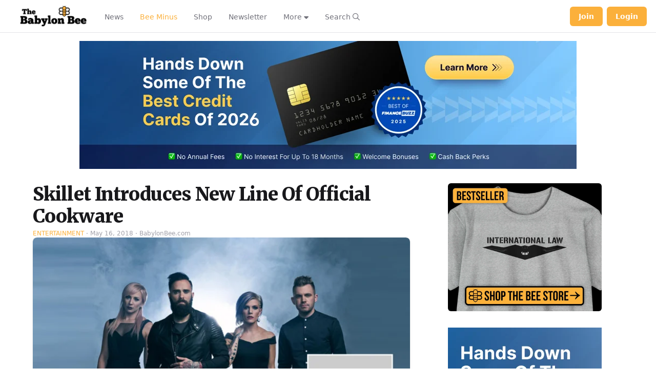

--- FILE ---
content_type: application/javascript; charset=utf-8
request_url: https://fundingchoicesmessages.google.com/f/AGSKWxWI3K0qxdizsNY1t8lpuPSMHLtk7eeiqrutC1MgJGJwvwqMpUYjRs3F6vxnKcLu0gh3QAW8j-WJuNE_3_9yk3RDcmjBswF1K2c8LfNJVnAoSQYItxDoyNRXObN7ZGWPbgL6RY45EJnJndx6fZ6lrE3nH4LlC0vr9ZYyNaJGbKMER5gcVykW-bfHMN0=/_/adf.cgi?/idleAd.://synad./text_ad_/fliionosadcapture-
body_size: -1289
content:
window['c42798d1-03a4-4ecd-ba6b-6f65009b81e5'] = true;